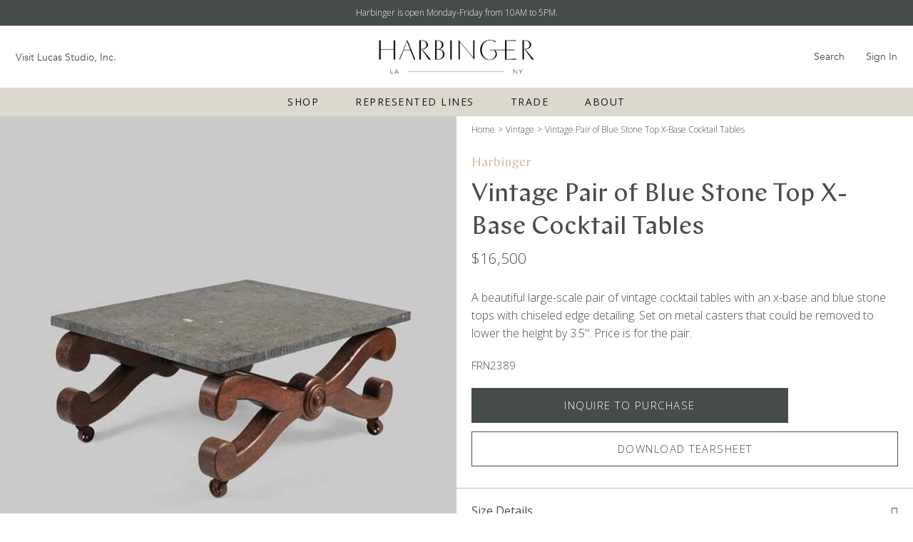

--- FILE ---
content_type: text/css
request_url: https://harbingerla.com/cdn/shop/t/10/assets/typography.css?v=58502492157381800471750428508
body_size: 512
content:
*,*:before,*:after{box-sizing:border-box}@media (prefers-reduced-motion: no-preference){:root{scroll-behavior:smooth}}@font-face{font-family:Sofia Pro;src:url(SofiaProRegular.woff2) format("woff2"),url(SofiaProRegular.woff) format("woff");font-weight:400;font-style:normal;font-display:swap}@font-face{font-family:Sofia Pro;src:url(/cdn/shop/files/SofiaPro-Light.woff2?v=1661838421) format("woff2"),url(/cdn/shop/files/SofiaPro-Light.woff?v=1661838395) format("woff");font-weight:300;font-style:normal;font-display:swap}@font-face{font-family:Avenir Book;src:url(Avenir-Book.woff2) format("woff2"),url(Avenir-Book.woff) format("woff");font-weight:400;font-style:normal;font-display:swap}@font-face{font-family:Chap;src:url(Chap-Regular.woff2) format("woff2"),url(Chap-Regular.woff) format("woff");font-weight:400;font-style:normal;font-display:swap}body{margin:0;background-color:#fff;-webkit-text-size-adjust:100%;-webkit-tap-highlight-color:rgba(0,0,0,0)}hr{margin:1rem 0;color:inherit;background-color:currentColor;border:0;opacity:.25}hr:not([size]){height:1px}body{font-size:16px;font-family:Open Sans,sans-serif;font-weight:100;color:#464c48;line-height:1.62}h1,h2,h3,h4,h5,h6{font-family:Chap;margin-top:0;margin-bottom:.625rem;font-weight:400}h1,h2,.h1{font-size:36px}h3,.h2{font-size:24px}h4{font-size:22px;line-height:150%}h5{font-size:20px}h6{font-size:14px}p,li{font-size:15px;line-height:160%;margin-top:0}.d-flex{display:flex}.justify-content-between{justify-content:space-between}.w-100{width:100%}.col{flex:1 0 0%}.p10{padding:10px}.text-center{text-align:center!important}.text-right{text-align:right!important}.img-fluid{max-width:100%;height:auto}.justify-content-end{justify-content:flex-end}.justify-content-center{justify-content:center}.align-items-center{align-items:center}.row-reverse{flex-direction:row-reverse}.container{padding-left:22px;padding-right:22px;max-width:100%;margin-left:auto;margin-right:auto}.float-start{float:left}.float-end{float:right}.float-none{float:none}.overflow-auto{overflow:auto}.overflow-hidden{overflow:hidden}.overflow-visible{overflow:visible}.overflow-scroll{overflow:scroll}.d-inline{display:inline}.d-inline-block{display:inline-block}.d-block{display:block}.d-grid{display:grid}.d-table{display:table}.d-table-row{display:table-row}.d-table-cell{display:table-cell}.flex-wrap{flex-wrap:wrap}.d-inline-flex{display:inline-flex}.d-none{display:none}.position-relative{position:relative}.position-absolute{position:absolute}.flex-row-reverse{flex-direction:row-reverse}.row{display:flex;flex-wrap:wrap;margin-left:-10px;margin-right:-10px}.col-md-4{-webkit-box-flex:0;-ms-flex:0 0 auto;flex:0 0 auto;width:33.33%;padding:0 10px}.col-md-6{-webkit-box-flex:0;-ms-flex:0 0 auto;flex:0 0 auto;width:50%;padding:0 10px}.col-md-3{-webkit-box-flex:0;-ms-flex:0 0 auto;flex:0 0 auto;width:25%;padding:0 10px}.mt-0{margin-top:0!important}.mb-0{margin-bottom:0!important}.border-top-0{border-top:none!important}.border-bottom-0{border-bottom:none!important}.border-0{border:none!important}a{transition:.5s ease all;text-decoration:none;color:#183224}a:hover{color:#717171}.btn{display:inline-block;text-align:center;border:none;transition:.5s ease all;font-family:Open Sans,sans-serif;text-transform:uppercase;border-radius:0;padding:16px 25px;line-height:1;font-weight:100;font-size:15px;letter-spacing:.1em;text-decoration:none;cursor:pointer}.btn-primary{background:#464c48;border:1px solid #464C48;color:#fff}.btn-primary:hover{background:#3c3c3c;border:1px solid #3c3c3c;color:#fff}.btn-primary-outline{background:transparent;border:1px solid #464C48;color:#464c48}.btn-primary-outline:hover{background:#464c48;color:#fff}.btn-sec{background:#3c3c3c;border:1px solid #3c3c3c;color:#fff}.btn-sec:hover{background:#777e55;border-color:#777e55;color:#fff}.btn-white{background:#fff;color:#1c1f2e}.btn-white:hover{color:#fff;background:#2e5668}.btn-outline-w{background:#fff;border:1px solid #D5D5D5;color:#414141}.btn-outline-w:hover{background:#d5d5d5;color:#1c1c1c}.btn-arrow{padding:16px 21px 16px 24px}.btn-arrow img{vertical-align:middle;margin-left:25px}.form-control{width:100%;font-size:14px;color:#bdb9b6;font-family:Open Sans,sans-serif;border:1px solid #D9D9D9;box-sizing:border-box;border-radius:0;padding:0 13px;height:43px}.form-control::placeholder{font-family:Open Sans,sans-serif;font-size:14px;line-height:19px;color:#bdb9b6;opacity:1}.form-control:-ms-input-placeholder{font-family:Open Sans,sans-serif;font-size:14px;line-height:19px;color:#bdb9b6}.form-control::-ms-input-placeholder{font-family:Open Sans,sans-serif;font-size:14px;line-height:19px;color:#bdb9b6}.form-control:hover,.form-control:focus{box-shadow:none;outline:none}@media (max-width: 767px){.btn{padding:18px 25px}}
/*# sourceMappingURL=/cdn/shop/t/10/assets/typography.css.map?v=58502492157381800471750428508 */


--- FILE ---
content_type: text/css
request_url: https://harbingerla.com/cdn/shop/t/10/assets/style.css?v=174983891106794538351750693237
body_size: 10008
content:
html,body{overflow-x:hidden}.announcementbar{background:#464c48;padding:10px 0;position:relative;z-index:6}.announcementbar p{font-size:12px;line-height:16px;color:#fff;text-align:center;margin:0}.announcementbar p a{color:#dbbaa7;text-decoration:underline}div#shopify-section-header{top:0;left:0;z-index:6}.page-overlay{width:100%;height:100%;position:fixed;background:#464c48d9;top:0;left:0;z-index:5;opacity:0;visibility:hidden}.page-overlay.is-visible{opacity:1;visibility:visible}.no-scroll .page-overlay{opacity:1;visibility:visible;z-index:7}body.menu-open{overflow:hidden}body.menu-open .page-overlay{background:#00000080}header.header_wrapper{position:relative;z-index:6;background:#fff}.header-row{padding-top:5px;padding-bottom:5px;display:flex;align-items:center;justify-content:space-between}.header-row>div{flex:8}.header-row .logo{flex:4;justify-content:center;display:flex}.head-nav-right ul{list-style:none;padding-left:0;margin:0;display:flex;justify-content:flex-end}.head-nav-right ul li{margin-left:30px;margin-bottom:0;font-weight:100;font-size:14px;line-height:19px;color:#464c48;font-family:Avenir Book}.head-nav-right ul li a{display:block;color:#464c48}.head-nav-right ul li a img{display:inline-block;vertical-align:middle}.header-row .logo a img{display:block}.menu-btn a{font-weight:100;font-size:14px;line-height:19px;color:#464c48;font-family:Avenir Book}.header-nav{background:#dcd8cd}.main-nav{display:flex;list-style:none;padding:0;margin:0;justify-content:center}.nav_element{padding:0 25.5px;font-weight:100;font-size:15px;text-transform:uppercase;line-height:20px;letter-spacing:.1em}.nav_element>a{padding:10px 0;display:block;color:#181817;position:relative;font-weight:400;font-size:14px}.nav_element>a:after{position:absolute;content:"";bottom:0;left:0;width:100%;opacity:0;transform:scaleX(0);transform-origin:left center;border-bottom:4px solid #464c48;transition:transform .3s,opacity .3s}.nav_element>a:hover:after{transform:scale(1);opacity:1}.nav_element>a:hover{color:#464c48}.header-nav,.nav_element.dropdown{position:relative}.dropdown ul.submenu{position:absolute;left:0;min-width:150px;padding:5px 10px;background:#dcd8cd;opacity:0;visibility:hidden;list-style:none}.dropdown ul.submenu li{font-size:12px;padding:5px}.nav_element.dropdown:hover ul.submenu{opacity:1;visibility:visible}.slick-prev:before,.slick-next:before{color:#464c48;opacity:1;font-size:14px}.slick-prev:before{content:"\f104";font-family:FontAwesome}.slick-next:before{content:"\f105";font-family:FontAwesome}.slick-prev{left:-15px}.slick-next{right:-15px}ul.slick-dots{bottom:auto;position:relative;margin-top:30px}ul.slick-dots li{width:48px;height:2px;margin:0 10px;background:#dbbaa74d;display:inline-block}ul.slick-dots li.slick-active{background:#dbbaa7}ul.slick-dots li button{display:none}.hero-banner .slick-track{display:flex}.hero-banner .item.slick-slide{display:flex;height:inherit}.hero-banner{margin-bottom:0}.hero-banner .hero-slider-w{width:33.33%;margin:0 auto;height:100%}.hero-banner .bg-img{width:33.33%;display:block;background-size:cover;background-position:center}.hero-slide{background:#464c48;height:100%;padding:112px 15px 55px;text-align:center;margin-bottom:0}.hero-slide img{display:block;margin-left:auto;margin-right:auto}.hero-slide h2{font-family:Open Sans;font-style:normal;font-weight:100;font-size:24px;line-height:42px;text-align:center;letter-spacing:.42em;color:#dcd8cd;max-width:259px;margin:12px auto 21px}.hero-slide p{font-weight:100;font-size:15px;line-height:28px;text-align:center;color:#dcd8cd;max-width:304px;margin:0 auto 23px}.hero-slide a{text-decoration:none;padding:2px 0;position:relative;letter-spacing:.2em;text-decoration-line:none;text-transform:uppercase;color:#dcd8cd;font-weight:100;font-size:16px;line-height:50px}.hero-slide a:after{content:"";position:absolute;z-index:1;left:0;right:0;bottom:0;background:#dcd8cd;height:1px;-webkit-transition-property:right;transition-property:right;-webkit-transition-duration:.3s;transition-duration:.3s;-webkit-transition-timing-function:ease-out;transition-timing-function:ease-out}.hero-slide a:hover:after{right:101%}.hero-banner ul.slick-dots{position:absolute;margin:0;bottom:18px}.hero-banner ul.slick-dots li{width:6px;height:6px;border-radius:50%;background:#dcd8cd;display:inline-block}.hero-banner ul.slick-dots li.slick-active{background:#dbbaa7}.container.small-container{max-width:900px}.h-collection-wrap{padding-top:0;padding-bottom:58px;background:#f2f2f2}.h-collection-row{display:flex;align-items:center;justify-content:space-between}.h-collection-head{width:17%;padding-top:36px}.h-collection-head h2{list-style:1.3;text-transform:capitalize;color:#444d48;margin-bottom:5px}.h-collection-head p{font-size:15px;margin-bottom:20px;line-height:160%;color:#545454;max-width:228px}.h-collection-slide-wrap{width:80%;padding-top:121px}.h-collection-slide{margin-bottom:0;margin-left:-12px;margin-right:-12px}.h-collection-slide .item{padding:0 12px;text-align:center}.h-collection-slide .item a{display:block}.h-collection-slide .item a img{width:100%;display:block;margin-bottom:21px}.h-collection-slide .item p{font-size:16px;line-height:180%;color:#464c48;margin-bottom:0}.h-collection-slide .slick-next{right:21px;top:-60px}.h-collection-slide .slick-prev{right:49px;left:auto;top:-60px}.h-collection-head .btn{font-size:14px;letter-spacing:.2em;color:#dcd8cd;padding:12px;max-width:187px;width:100%;display:block}.h-represented-wrap{padding-top:89px;padding-bottom:81px}.h-represented-wrap .head{margin-bottom:34px}.h-represented-wrap .head h2{line-height:1.3;text-transform:capitalize;color:#464c48;margin-bottom:7px}.h-represented-wrap .head p{font-weight:100;font-size:15px;line-height:160%;color:#444d48;max-width:443px}.h-represented-slide .item{padding:0 22px}.h-represented-slide{margin-bottom:0;margin-left:-21px;margin-right:-21px}.h-represented-slide .slick-next{right:21px;top:-63px}.h-represented-slide .slick-prev{right:49px;left:auto;top:-63px}.h-represented-slide .item h4{font-family:Open Sans;margin-bottom:3px;font-style:normal;font-weight:100;font-size:16px;line-height:180%}.h-represented-slide .item h4 a{color:#202020}.h-represented-slide .item p{font-size:15px;line-height:160%;margin-bottom:0;color:#545454}.h-represented-slide ul.slick-dots{margin-top:70px}.vintage-wrap{background:#dcd8cd;padding-top:70px;padding-bottom:60px}.vintage-wrap .head{margin-bottom:40px}.vintage-wrap .head h2{line-height:1.3;text-transform:capitalize;color:#464c48;margin-bottom:7px}.vintage-wrap .head p{font-weight:100;font-size:15px;line-height:160%;color:#444d48;max-width:335px}.vintage-slide{margin-bottom:0;margin-left:-21px;margin-right:-21px}.vintage-slide .item{padding:0 22px;text-align:center}.vintage-slide .slick-next{right:21px;top:-119px}.vintage-slide .slick-prev{right:49px;left:auto;top:-119px}.vin-img{margin-bottom:14px}.vin-img a{display:block;padding-top:100%;background-size:cover;background-position:center}.vin-img a img{width:100%;display:block}.vintage-slide .item p{margin-bottom:0;line-height:1.375;text-align:center;text-transform:capitalize;color:#464c48}.vintage-slide .item p a{color:#464c48}.vintage-slide .item p a:hover{color:#000}.small-banner{height:650px;background:url(banner-bg.jpg) no-repeat center;background-size:cover;display:flex;align-items:center;justify-content:center}.banner-content{max-width:700px;width:100%;padding:20px;text-align:center}.banner-content h2{font-size:36px;line-height:1.31;margin-bottom:13px;color:#444d48}.banner-content p{font-size:15px;line-height:180%;color:#545454}.banner-content .btn{max-width:204px;margin-top:20px;width:100%;display:block;margin-left:auto;margin-right:auto}.h-about-wrap .container{max-width:1174px;margin:111px auto 83px}.h-about-row{display:flex;align-items:center;justify-content:space-between}.h-about-img{width:435px;position:relative}.h-about-img:before{content:"";width:100%;height:100%;background:#dbbaa7;position:absolute;top:-22px;left:-25px}.h-about-img img{display:block;width:100%;position:relative;z-index:2}.h-about-content{max-width:487px;padding:0 15px;text-align:center}.h-about-content h2{line-height:1.3;margin-bottom:21px;color:#444d48}.h-about-content p{line-height:180%;color:#444d48}.btn-outline{position:relative;border:.5px solid #000000;font-weight:100;font-size:15px;text-align:center;letter-spacing:.2em;text-transform:uppercase;color:#464c48;background:#fff}.btn-outline:after{transition:all .3s ease-in-out;position:absolute;z-index:1;width:104%;height:90%;content:"";background-color:transparent;border:.5px solid #DBBAA7;border-radius:0;left:-2%;top:5%}.btn-outline:hover{border-color:#dbbaa7;color:#dbbaa7}.btn-outline:hover:after{width:100%;height:100%;left:0;top:0;border:.5px solid transparent}.h-about-content .btn-outline{padding:19px;max-width:305px;width:100%;display:block;margin:32px auto 0}.btn-outline span{position:relative;z-index:2}.instagram-wrap{background:#f2f2f2;padding-top:55px}.insta-head{text-align:center}.insta-head h2{font-weight:100;font-size:36px;line-height:1.3;color:#464c48;margin-bottom:5px}.insta-head p{font-size:15px;line-height:1.375;color:#464c48}.insta-row{display:flex;flex-wrap:wrap;margin-top:21px}.insta-row a{width:20%;display:block}.insta-row a img{display:block;width:100%}.collection-banner{height:300px;display:flex;flex-direction:column;padding:22px;position:relative;align-items:center;justify-content:center;background:url(collection-banner.jpg) no-repeat center;background-size:cover}.collection-banner:before{content:"";background:linear-gradient(0deg,#0000004d,#0000004d);width:100%;height:100%;display:block;position:absolute;left:0;top:0;z-index:1}.collection-banner>*{position:relative;z-index:2}.collection-banner h1{font-weight:100;line-height:63px;color:#fff}.collection-head{display:flex;align-items:center;justify-content:space-between;padding:24px 21px}.filter-link{font-family:Chap;font-style:normal;font-weight:100;font-size:20px;line-height:26px;display:flex;align-items:center;color:#464c48}.filter-link img{display:block;margin-left:15px}.sort-select{border:none;border-radius:0;-webkit-appearance:none;appearance:none;background:url(sort-icon.svg) no-repeat center right;font-family:Chap;padding-right:36px;font-style:normal;font-weight:100;font-size:16px;line-height:26px;color:#464c48}.sort-select:focus{outline:none}.collection-grid__products,.like-wrap .collection-row{display:flex;flex-wrap:wrap}.single-collection{width:33.33%;border:1px solid #BDB9B6;border-left:none;border-top:none}.collection-row .single-collection:nth-child(3n+3){border-right:none}.col-img a{display:block}.col-img a{display:block;padding-top:100%;background-size:cover}.col-img img{width:100%;display:block}.col-info{padding:25px 17px 10px}.col-info h5{font-family:Open Sans,sans-serif;margin-bottom:12px;font-weight:100;font-size:16px;line-height:100%}.col-info p{font-weight:100;font-size:16px;line-height:100%}.filter-wrap{position:relative;width:100%}.fliter-w{background:#fff;box-shadow:0 14px 22px #00000040;max-width:889px;transition:.5s ease all;opacity:0;visibility:hidden;pointer-events:none;width:100%;position:absolute;top:auto;left:-21px}.fliter-w.active{opacity:1;visibility:visible;pointer-events:inherit;z-index:3}.filter-row,.facets__wrapper>div{display:flex;padding-bottom:50px;border-bottom:1px solid #BDB9B6}.filter-row .col-3,.facets__wrapper .col-3{width:25%}.filter-row h5,.facets__wrapper h5{font-family:Open Sans;font-style:normal;font-weight:600;font-size:15px;line-height:160%;display:flex;align-items:center;color:#464c48;padding:17px 21px;border-bottom:1px solid #BDB9B6}.filter-list,.facets__list{list-style:none;margin:21px 0 0;padding:0 21px}.filter-list li,.facets__list li{display:block;font-weight:100;font-size:15px;line-height:220%;text-transform:capitalize;color:#464c48}.filter-list li a,.facets__list li label{color:#464c48;padding-left:39px;position:relative;display:block}.facets__list li input{display:none}.filter-list li a:before,.facets__list li label:before{content:"";width:17px;height:17px;background:#fff;border:1px solid #BDB9B6;position:absolute;left:0;top:8px}.facets__list li input:checked+label:before{background:#dcd8cd}.facets__list li label:after{content:"\f00c";line-height:1;font-family:FontAwesome;color:#fff;font-size:13px;opacity:0;position:absolute;left:2px;top:10px}.facets__list li input:checked+label:after{opacity:1}.represented-detail .p-22 .p-22{padding:0}.grid.h-search-wrap .breadcrumb li{font-weight:400;font-size:13px;line-height:18px;display:flex;align-items:center;text-transform:uppercase;color:#000}.grid.h-search-wrap .breadcrumb ul li+li:before{content:"/";display:inline-block;margin:0 4px}.product-wrap{display:flex;flex-wrap:wrap;align-items:flex-start}.product-left{width:50%}.product-left .item img{width:100%;display:block}.product-right{width:50%;position:sticky;top:0}.product-right .pro-info{padding-left:21px;padding-right:21px}.breadcrumb{padding:9px 0 24px}.breadcrumb ul{display:flex;flex-wrap:wrap;align-items:center;list-style:none;margin:0;padding:0}.breadcrumb ul li{font-weight:100;color:#464c48;font-size:12px;line-height:160%}.breadcrumb ul li+li:before{content:">";display:inline-block;margin:0 4px}.breadcrumb ul li a{color:#464c48}.pro-info h4{color:#dbbaa7;font-size:18px;font-weight:100;margin-bottom:8px}.pro-info h1{line-height:1.3;margin-bottom:2px;color:#464c48}.pro-info h5{font-weight:100;font-family:Open Sans;font-size:21px;line-height:180%;color:#464c48;margin-bottom:24px}.pro-info p,.pro-info span{color:#464c48}.pro-info .btn-primary span{color:#fff}.pro-info .v-title{font-weight:100;display:block;font-size:16px;line-height:180%;color:#464c48;margin-bottom:8px;margin-top:21px}.qty-wrap{display:flex;margin-bottom:12px;margin-top:20px}.qty-wrap .r-prod-qty{max-width:132px;margin:0}.qty-wrap .btn{width:calc(100% - 154px)!important}.qty-wrap .r-prod-qty .form-control{height:53px}.btn-full{width:100%;display:block}.qty__adjust img{display:block}.product-right ul.accordion{margin:22px 0 0;padding:0;list-style:none;border-top:1px solid #BDB9B6}.product-right ul.accordion>li{padding:19px 21px;border-bottom:1px solid #BDB9B6}.product-right ul.accordion>li>a{font-weight:400;padding-right:25px;font-size:16px;line-height:160%;color:#464c48;display:block;position:relative}.product-right ul.accordion>li>a:after{content:"\f107";position:absolute;right:0;top:50%;transform:translateY(-50%);font-family:FontAwesome}.product-right ul.accordion>li.active>a:after{content:"\f106"}.accordion div{padding:20px 0}.accordion p{font-size:16px;line-height:180%;color:#464c48}.accordion p:last-child{margin-bottom:0}.share-pro{margin:0;list-style:none;padding:19px 21px;display:flex;align-items:center}.share-pro li{font-weight:100;font-size:16px;line-height:160%;color:#464c48;margin-right:32px}.share-pro li a{color:#464c48}.share-pro li a:hover{color:#000}.share-pro li:last-child{margin-right:0}.pro-like-w.like-wrap h2{font-weight:100;font-size:24px;line-height:1.3}.like-wrap.pro-like-w .single-collection{border-bottom:1px solid #BDB9B6}.productPrintTemplate{display:none}.productPrintTemplate .customContainer{padding:25px;max-width:900px;margin:0 auto}.productPrintTemplate--logo img{display:inline-block;max-width:259px;text-align:center;margin-bottom:30px}.productPrintTemplate--productImage img{width:65%;margin-bottom:20px}.productPrintTemplate--productContent{text-align:center;font-family:Open Sans,sans-serif;color:#464c48}.productPrintTemplate--productContent h3{font-size:14px;line-height:19px;letter-spacing:1.5px;text-transform:uppercase;color:#dbbaa7}.productPrintTemplate--productContent h2{font-weight:400;font-size:24px;margin-bottom:8px;line-height:36px;text-transform:capitalize;color:#464c48}.productPrintTemplate--productContent h5{font-size:18px;text-transform:uppercase;color:#464c48}.productPrintTemplate--productContent p{font-family:Open Sans,sans-serif;max-width:758px;margin:0 auto 12px;font-size:16px;text-align:center;color:#464c48}.productPrintTemplate--productContent{font-family:Open Sans;font-style:normal;font-weight:400;font-size:14px;text-align:center;color:#464c48}hr.small{background-color:#bdb9b6;width:24px;margin-left:auto;margin-right:auto}.productPrintTemplate--productFooter{border-top:1px solid #464C48;margin-top:15px;font-family:Open Sans;font-style:normal;font-weight:400;font-size:14px;text-align:center;color:#000;padding-top:12px;padding-bottom:12px}@media print{header.header_wrapper,.product-wrap,.new-arrival-wrap,.footer_wrap,.announcementbar,.like-wrap,.more,iframe#preview-bar-iframe{display:none}.productPrintTemplate{display:block!important}}.cart-wrap{padding-top:55px}.cart-wrap h1{font-weight:100;font-size:36px;line-height:47px;margin-bottom:34px;text-transform:capitalize;color:#464c48}.cart-table{width:100%;border-collapse:collapse}.cart_header-labels tr th{font-weight:600;font-size:14px;line-height:160%;text-align:left;color:#464c48;padding:14px 10px;border-bottom:1px solid #BDB9B6}.cart__row td{padding:55px 15px 34px;vertical-align:middle}.cart__row td .r-prod-qty{max-width:100px}.cart__row td .r-prod-qty .qty__adjust{padding:0 8px}.cart__row td .r-prod-qty .form-control{height:50px}.cart-thumb{width:150px;margin-right:34px}.cart-thumb a,.cart-thumb a img{display:block}.cart-info-text{width:100%;max-width:329px}.cart-info-text h4{font-family:Open Sans;font-style:normal;margin-bottom:0;font-weight:100;font-size:16px;line-height:180%}.cart-info-text P{font-weight:100;font-size:16px;line-height:180%}.cart-total p{font-weight:100;font-size:18px;line-height:180%;letter-spacing:.1em;color:#464c48;margin-bottom:0}.r-prod-qty{max-width:150px;margin-left:auto;margin-right:auto;border:.5px solid #BDB9B6;display:flex;align-items:center;justify-content:space-between}.qty__adjust{padding:0 14px;background:transparent;border:none;align-content:normal;border-radius:0;color:#464c48;font-size:20px;cursor:pointer}.r-prod-qty .form-control{border:none;padding:4px;text-align:center;color:#464c48;font-size:16px;height:55px}input::-webkit-outer-spin-button,input::-webkit-inner-spin-button{-webkit-appearance:none;margin:0}input[type=number]{-moz-appearance:textfield}.cart-footer{padding-top:41px;border-top:1px solid #BDB9B6;margin-top:21px;padding-bottom:85px}.cart-footer-right{text-align:right}.cart-footer-right h4{font-family:Open Sans;font-style:normal;font-weight:600;font-size:21px;line-height:180%;color:#464c48;margin-bottom:4px}.cart-footer-right p{font-weight:100;font-size:14px;line-height:19px;color:#464c48}.c-btn{display:flex;justify-content:space-between;margin-top:30px}.c-btn .btn{min-width:310px}.like-wrap{border-top:1px solid #BDB9B6;padding-top:24px}.like-wrap h2{padding:21px;font-weight:100;font-size:20px;line-height:26px;margin:0}.like-wrap .single-collection{border-bottom:none}.trade-banner img{width:100%;display:block}.trade-wrap{padding-top:81px}.trade-content h1{font-weight:100;font-size:36px;line-height:1.3;text-align:center;text-transform:capitalize;color:#464c48}.trade-content{padding-bottom:40px;text-align:center}.trade-content p{max-width:622px;margin:0 auto 21px;font-size:16px;line-height:160%;color:#717171}.trade-content .btn{max-width:302px;width:100%;display:block;margin:0 auto}.represented-banner{background:#444d48;padding:71px 22px 55px;text-align:center}.represented-banner h1{color:#fff;margin-bottom:0}.represented-banner p{color:#f2f2f2;max-width:416px;margin-bottom:0;margin-left:auto;margin-right:auto}.represented-link{padding:19px 22px}.represented-link ul{list-style:none;margin:0;padding-left:0;display:flex;flex-wrap:wrap;align-items:center;justify-content:center}.represented-link ul li{font-family:Chap;font-weight:400;padding:0 14.5px;font-size:16px;line-height:26px;text-transform:uppercase}.represented-link ul li a{color:#464c48}.represented-link ul li a.active{text-decoration:underline}.represented-row{display:flex;flex-wrap:wrap}.single-represented{width:33.33%}.represented-img>a{width:100%;display:block;padding-top:100%;background-size:cover;background-position:center}.represented-info{display:flex;flex-direction:column;justify-content:space-between;border-left:1px solid #C8C8C8}.represented-text{padding:27px 34px}.represented-text h2{line-height:1.3;color:#464c48;font-size:24px;text-transform:capitalize;margin-bottom:5px}.represented-text h2 a{color:#464c48;text-decoration:none}.represented-text p{font-size:14px;line-height:160%;color:#4e4e4e;margin-bottom:0;display:-webkit-box;-webkit-line-clamp:3;-webkit-box-orient:vertical;overflow:hidden;text-overflow:ellipsis}.represented-btn{display:flex;border-top:1px solid #BDB9B6;border-bottom:1px solid #BDB9B6}.represented-btn a{font-size:14px;text-transform:uppercase;padding:16px 5px;line-height:160%;display:flex;align-items:center;justify-content:center;letter-spacing:.2em;color:#4e4e4e;width:50%}.represented-btn a+a{border-left:1px solid #C8C8C8}.more{text-align:center;padding:22px}.more a{display:inline-block;font-weight:600;font-size:14px;text-align:center;letter-spacing:.2em;text-transform:uppercase;color:#464c48}.more a i{margin-left:15px}.represented-detail-wrap{display:flex;border-bottom:1px solid #BDB9B6;flex-wrap:wrap;justify-content:space-between;align-items:flex-start}.represented-detail-img{width:50%}.represented-detail-img .item img{width:100%;display:block}.represented-detail{width:50%;position:sticky;top:0;left:0;padding:57px 0 0}.represented-detail .p-22{padding:0 21px}.represented-detail h1{font-weight:100;font-size:36px;margin-bottom:13px;line-height:47px;text-transform:capitalize;color:#464c48}.represented-detail p{font-weight:100;font-size:16px;line-height:160%;color:#464c48}.represented-detail p a{text-decoration:underline}.represented-detail .represented-btn{margin-top:212px}.represented-detail .represented-btn a{line-height:150%;padding:13px}.share-d{display:flex;align-items:center;list-style:none;padding:16px 21px;margin:0}.share-d li{font-weight:100;font-size:16px;line-height:160%;color:#464c48;margin-right:32px}.share-d li:last-child{margin-right:0}.share-d li a{color:#464c48}.share-d li a img{display:block}.login-wrap{min-height:100vh;display:flex;align-items:center;justify-content:center;background:#dcd8cdcc url(parten.png) no-repeat center;background-size:cover;padding:152px 22px}.login-box{max-width:571px;width:100%;margin-left:auto;margin-right:auto;background:#fff;padding:43px 30px}.login-box h1{font-size:36px;line-height:47px;text-transform:capitalize;color:#1c1f2e;margin-bottom:42px;text-align:center;font-weight:100}.login-box .form-group{margin-bottom:18px}.login-box .form-control{color:#464c48}.login-box .btn{width:100%;display:block;margin-bottom:13px}.login-box p{text-align:center;margin-bottom:0}.login-box p a{font-weight:100;font-size:14px;line-height:180%;color:#464c48}.login-box-inner{margin-top:34px;border-top:1px solid #464C48;padding-bottom:40px;padding-top:44px;text-align:center}.login-box-inner h3{font-weight:100;font-size:20px;line-height:26px;margin-bottom:8px}.login-box-inner p{font-weight:100;max-width:447px;margin-left:auto;margin-right:auto;font-size:14px;line-height:180%;color:#464c48}.login-box-inner p a{text-decoration:underline}.login-box textarea.form-control{height:150px;padding:14px 13px;resize:none}.styled-checkbox{position:absolute;opacity:0}.custom-checkbox{margin-bottom:0}.styled-checkbox+label{position:relative;cursor:pointer;padding:0;font-family:Sofia Pro;font-weight:100;font-size:14px;line-height:160%;color:#464c48}.styled-checkbox+label:before{content:"";margin-right:13px;display:inline-block;width:15px;height:15px;background:#fff;border:1px solid #D9D9D9;border-radius:0;top:2px;position:relative}.styled-checkbox:focus+label:before{box-shadow:none}.styled-checkbox:checked+label:before{background:#dcd8cd}.styled-checkbox:disabled+label{color:#b8b8b8;cursor:auto}.styled-checkbox:disabled+label:before{box-shadow:none;background:#ddd}.styled-checkbox:checked+label:after{content:"\f00c";line-height:1;font-family:FontAwesome;color:#fff;font-size:10px;position:absolute;left:2px;top:4px}.register-box{padding-top:23px;padding-bottom:20px}.template-search__header h1{font-weight:100;font-size:36px;line-height:1.3;text-align:center;text-transform:capitalize;color:#464c48}.template-search__search .field{display:flex}button.search__button.btn.btn-primary{padding:12px 24px}.footer_wrap{border-top:1px solid #BDB9B6;padding-top:71px}.f-logo{margin-bottom:21px}.footer_row{display:flex;flex-wrap:wrap;justify-content:space-between;padding-bottom:80px}.footer_row .col-5{width:50%;padding-right:15px}.links-wrap{width:50%;display:flex;flex-wrap:wrap;justify-content:space-between;margin-left:-7.5px;margin-right:-7.5px}.links-wrap .col-4{width:33.33%;padding:0 7.5px;margin-bottom:25px}.links-wrap h5{font-weight:100;font-size:16px;line-height:21px;color:#183224;margin-bottom:18px}.link-f{margin:0;padding:0;list-style:none}.link-f li{font-weight:100;font-size:15px;line-height:250%}.link-f li a{color:#464c48;transition:.5s ease all}.link-f li a:hover{color:#000}.newsletter>div{max-width:453px}.newsletter h5{margin-bottom:21px}.newsletter p{color:#183224;margin-bottom:34px}.newsletter .form-group{border:1px solid #BDB9B6;display:flex;align-items:center;max-width:438px}.newsletter .form-control{border:none}.newsletter .btn{background:transparent;border:none;padding:0;min-width:44px;text-align:center}.social-icon{margin-top:29px;list-style:none;padding-left:0;display:flex;align-items:center}.social-icon li{font-weight:100;font-size:14px;line-height:19px;margin-right:84px}.social-icon li a{color:#183224}.social-icon li:last-child{margin-right:0}.footer-bottom{background:#f2f2f2;padding-top:13px;padding-bottom:13px}.footer-bottom .container{display:flex;justify-content:space-between;align-items:center;flex-direction:row-reverse}.footer-bottom p{font-size:12px;line-height:160%;color:#464c48;margin-bottom:0}.footer-bottom ul{list-style:none;display:flex;margin:0;padding:0}.footer-bottom ul li{font-size:12px;line-height:160%;margin-left:22px}.footer-bottom ul li a{color:#464c48}.footer-bottom ul li:first-child{margin-left:0}.side-cart{position:fixed;right:-120%;top:0;max-width:716px;padding:0 90px 30px 55px;z-index:8;width:100%;height:100%;overflow:auto;transition:.5s ease all;background:#f2f2f2;box-shadow:-10px 0 25px #85858540}.cart-fix-head{background:#f2f2f2;position:sticky;display:flex;align-items:center;justify-content:space-between;top:0;left:0;z-index:2;padding-top:55px;padding-bottom:31px;border-bottom:1px solid #BDB9B6}.cart-fix-head h2{font-weight:100;font-size:24px;line-height:31px;text-transform:capitalize;color:#464c48;margin:0}.single_cart{display:flex;flex-wrap:wrap;padding-top:34px;padding-bottom:34px;border-bottom:1px solid #BDB9B6}.single_cart .cart-thumb{width:104px;margin:0}.single_cart .cart-thumb a{display:block}.single_cart .cart-thumb a{display:block;margin:0 auto;width:100%}.cart-info{width:calc(100% - 104px);padding-left:34px}.cart-info h5{font-family:Open Sans;width:calc(100% - 131px);margin-bottom:5px;font-style:normal;font-weight:100;font-size:16px;line-height:180%;color:#464c48}.cart-info h5 a{color:#464c48}.cart-info .p-qty{display:flex;align-items:center;justify-content:space-between;margin-top:10px}.cart-info p{font-size:15px;line-height:180%;color:#464c48;margin:0}.cart-info .r-prod-qty{max-width:131px;margin:0}.cart-info .r-prod-qty .form-control{height:40px;background:transparent;width:50px}.total-table{padding-top:34px;padding-bottom:55px}p.sub-total{display:flex;justify-content:space-between;margin-bottom:0;font-family:Chap;font-weight:100;font-size:24px;line-height:31px;text-transform:capitalize;color:#464c48}.side-cart-footer .btn{display:block;width:100%;margin-bottom:15px;padding:21px 10px}.side-cart-footer p{text-align:center;font-size:14px;line-height:19px;color:#464c48}.cart-open .appear-animation{opacity:1;transform:translateY(0)}.cart-close img{display:block}.cart-open{overflow:hidden}.cart-open .side-cart{right:0;transition:.5s ease all}.cart-open .page-overlay{opacity:1;visibility:visible;z-index:7}.appear-animation{opacity:0;transform:translateY(60px)}.appear-delay-1{transition:transform 1s cubic-bezier(.165,.84,.44,1) .1s,opacity 1s cubic-bezier(.165,.84,.44,1) .2s}.appear-delay-2{transition:transform 1s cubic-bezier(.165,.84,.44,1) .22s,opacity 1s cubic-bezier(.165,.84,.44,1) .32s}.mobile-f{display:none}#Newsletter-Popup,#Newsletter-Popupp{max-width:896px;background:#f2f2f2;border-radius:8px;margin-left:auto;margin-right:auto;position:relative;overflow:hidden}.newsletter-popup-wrap{display:flex;flex-direction:row-reverse}.newsletter-popup-img{width:50%}.newsletter-popup-img img{width:100%;height:100%;object-fit:cover;display:block}.newsletter-popup-content{width:50%;display:flex;flex-direction:column;justify-content:center;padding:165px 34px 94px}.newsletter-popup-content h2{margin-top:11px;margin-bottom:5px;font-family:Chap;font-style:normal;font-weight:100;font-size:36px;line-height:47px;text-transform:capitalize;color:#464c48}.newsletter-popup-content p{font-size:16px;max-width:290px;line-height:180%;color:#464c48}.newsletter-popup-content .form-group{margin-top:75px;max-width:100%;position:relative}.newsletter-popup-content .form-control{background:#fff;padding:11px 45px 11px 11px;height:44px;border:1px solid #D9D9D9;border-radius:8px;width:100%;font-family:Open Sans;font-style:normal;font-weight:100;font-size:14px;line-height:160%;color:#464c48}.newsletter-popup-content .form-group .btn{padding:0;background:transparent;min-width:auto;position:absolute;top:50%;right:11px;z-index:2;transform:translateY(-50%)}button.mfp-close.closePopup{opacity:1;right:12px;top:22px}button.mfp-close.closePopup img{display:block}#modalmenu{background:#464c48}.modal-menu-wrap{background:#464c48;min-height:100vh;overflow-y:auto;padding:55px 90px}.menu-logo{max-width:80px;text-align:center}.menu-logo h3{font-family:Chap;text-align:center;font-style:normal;font-weight:100;font-size:24px;line-height:31px;text-transform:capitalize;color:#bdb9b6}.menu-logo a{display:block}.menu-logo img{width:100%;height:auto;display:block}.modal-menu-row{margin-top:100px;padding-right:135px;display:flex;align-items:flex-start}.modal-menu-row .tab{width:369px;list-style:none;padding:0;margin:0}.modal-menu-row .tab li{font-family:Chap;text-transform:uppercase;font-style:normal;font-weight:100;font-size:24px;line-height:31px;margin-bottom:32px;display:block;position:relative}.modal-menu-row .tab li a{color:#bdb9b6;display:block;position:relative;padding-right:135px}.modal-menu-row .tab li a:after{content:"";width:118px;height:1px;top:50%;opacity:0;transform:scaleX(0);transform-origin:left center;transition:transform .3s,opacity .3s;background:#bdb9b6;position:absolute;right:10px}.modal-menu-row .tab li a.active:after{transform:scale(1);opacity:1}.modal-menu-row .tab li a:hover{color:#fff}.menu-tab-content{width:calc(100% - 369px);padding-left:50px;padding-top:10px}.tab-menu-flex{display:flex;justify-content:space-between;align-items:flex-start}.tab-menu{display:none}.tab-menu.active{display:block}.tab-menu-list ul{margin:0;list-style:none;padding-left:0}.tab-menu-list ul li{font-family:Chap;font-style:normal;font-weight:100;font-size:14px;line-height:18px;letter-spacing:2px;margin-bottom:11px;text-transform:uppercase;color:#bdb9b6}.tab-menu-list ul li a{color:#bdb9b6}.tab-menu-list ul li a:hover{color:#fff}.tab-menu-img{width:382px;text-align:center}.tab-menu-img h4{font-family:Chap;font-style:normal;font-weight:100;margin-top:15px;font-size:24px;line-height:31px;text-transform:capitalize;color:#bdb9b6}.tab-menu-img img{width:250px;height:250px;object-fit:cover;border-radius:50%}#modalmenu .closePopup,div#modalmenu1 .closePopup,.megpop .closePopup{font-family:Chap;opacity:1;width:auto;display:flex;align-items:center;top:125px!important;right:90px!important;font-style:normal;font-weight:100;font-size:24px;line-height:31px;text-transform:capitalize;color:#bdb9b6}#modalmenu .closePopup img,div#modalmenu1 .closePopup img,.megpop .closePopup img{max-width:13px;margin-left:10px}.mobile-menu{position:fixed;z-index:8;top:0;left:-100%;transition:.5s ease all;background:#464c48;height:100vh;overflow:hidden;overflow-y:auto;max-width:414px;width:85%;padding:47px 34px 33px 21px;display:flex;flex-direction:column;justify-content:space-between}.menu-open .mobile-menu{left:0}.menu-open .page-overlay{opacity:1;visibility:visible;z-index:7}.m-nemu-head{display:flex;align-items:center;justify-content:space-between}.m-nemu-head h2{font-family:Chap;font-style:normal;font-weight:100;font-size:24px;line-height:31px;text-transform:capitalize;color:#bdb9b6;margin-bottom:0}a.close-btn{color:#fff;font-weight:100;max-width:14px;font-size:14px;line-height:14px;letter-spacing:2px;text-transform:uppercase}a.close-btn img{display:inline-block}.mobile-menu .search-box{display:flex;border-bottom:1px solid #fff;margin-bottom:35px;margin-top:22px}.mobile-menu .search-box input.form-control{background:transparent;border:none;border-radius:0;font-family:Open Sans,sans-serif;color:#bdb9b6;font-weight:300;font-size:14px;line-height:19px;text-transform:capitalize;padding:0}.mobile-menu .search-box .btn-search{background:transparent;border:none;padding:0;border-radius:0}.mobile-menu .search-box input.form-control::placeholder{color:#bdb9b6;font-family:Open Sans,sans-serif}.top-menu ul{list-style:none;margin:0;padding:0}.top-menu .nav-element{padding-top:13px;padding-bottom:13px;border-bottom:.5px solid rgba(255,255,255,.5)}.top-menu .nav-element:last-child{border-bottom:none}.top-menu .nav-element>a{font-size:14px;position:relative;display:block;line-height:18px;letter-spacing:2px;text-transform:uppercase;color:#bdb9b6}.top-menu .nav-element .dropdown-menu{display:none;padding-top:13px}.top-menu .nav-element.dropdown>a:before{content:"";width:10px;height:2px;background-color:#bdb9b6;position:absolute;top:50%;transform:rotate(90deg);right:0}.top-menu .nav-element.dropdown>a:after{content:"";width:10px;height:2px;background-color:#bdb9b6;position:absolute;transform:rotate(0);top:50%;right:0}.nav-element .dropdown-menu li{font-weight:100;margin-bottom:11px;padding-left:6px;font-size:12px;line-height:16px;letter-spacing:2px;text-transform:uppercase}.nav-element .dropdown-menu li a{color:#bdb9b6}.top-menu .nav-element.dropdown>a.open:before{opacity:0}.menu-footer{margin-top:60px;padding-top:30px}.menu-footer ul{list-style:none;display:flex;margin:0;padding:0}.menu-footer ul li{font-weight:100;font-size:14px;line-height:23px;font-family:Sofia Pro;text-transform:capitalize;margin-right:12px}.menu-footer ul li a{color:#fff}.logo-w img{max-width:57px;display:block;width:100%;margin-bottom:14px}.logo-w h6{font-weight:100;font-size:14px;line-height:19px;letter-spacing:2px;text-transform:uppercase;margin-bottom:8px;color:#fff}.header__nav-button{background:transparent;width:24px;margin-left:0;height:14px;border:none;-webkit-appearance:none;-moz-appearance:none;appearance:none;display:none;-webkit-transform:rotate(0deg);-ms-transform:rotate(0deg);transform:rotate(0)}.header__nav-button:hover,.header__nav-button:focus{outline:none}.header__nav-button>span{background:#171a1e;display:block;position:absolute;height:2px;border-radius:56px;width:100%;left:0;-webkit-transform:rotate(0deg);-ms-transform:rotate(0deg);transform:rotate(0);-webkit-transition:.3s ease-in-out,background .2s cubic-bezier(0,0,.58,1);-o-transition:.3s ease-in-out,background .2s cubic-bezier(0,0,.58,1);transition:.3s ease-in-out,background .2s cubic-bezier(0,0,.58,1)}.header__nav-button>span:nth-child(1){top:0}.header__nav-button>span:nth-child(2){top:7px}.header__nav-button>span:nth-child(3){top:14px}button::-moz-focus-inner{padding:0;border:0}.desk-search_wrap{width:100%;position:absolute;top:0;background:#fff;left:0;pointer-events:none;visibility:hidden;opacity:0;transform:translateY(-25px);transition:transform .15s ease-in-out,opacity .15s ease-in-out,visibility .15s ease-in-out;z-index:-1}.desk-search_wrap .search-bar{display:flex;align-items:center;height:106px;width:100%}.desk-search_wrap .search-bar .form-control{border:none;border-radius:0;width:100%;font-size:1.75rem;line-height:120%}.desk-search_wrap .search-bar .form-control:focus{box-shadow:none;outline:none}.desk-search_wrap .search-bar .search-i{background:transparent;border:none;color:#1c1919;cursor:pointer;font-size:1.25rem;transition:.5s ease all}.desk-search_wrap .search-bar .search-i:hover{opacity:.5}.desk-search_wrap.active{visibility:visible;opacity:1;pointer-events:auto;transform:translateY(0);z-index:8}.no-scroll{overflow:hidden}.search-bar .form-control::-webkit-search-cancel-button{position:relative;-webkit-appearance:none;width:16px;height:16px;cursor:pointer;background:url(//harbingerla.com/cdn/shop/t/10/assets/close-btn.svg?v=11949387343186141391750428508) no-repeat center;background-size:content}.template-404.page-width{padding:50px 22px;text-align:center}.template-404.page-width p{font-size:46px;font-family:Chap;margin-bottom:10px}.contact_wrap{background:#ffffffb3;padding-top:58px;padding-bottom:65px}.contact_wrap h1{font-weight:400;font-size:36px;line-height:47px;text-align:center;color:#1c1f2e}.contact_wrap .container{max-width:1026px;margin:0 auto}.contact-row{display:flex;justify-content:space-between;flex-wrap:wrap;margin-top:40px}.contact-info{max-width:251px}.contact-info p{font-family:Open Sans;font-style:normal;font-weight:100;font-size:16px;line-height:22px;color:#000}.contact-form{max-width:488px;width:calc(100% - 300px);padding:0!important}.contact-form .form-group{margin-bottom:19px}.contact-form .form-control{height:63px;background:transparent;border:1px solid #464C48;padding:10px 23px;font-family:Open Sans;font-style:normal;font-weight:400;font-size:16px;line-height:22px;color:#464c48}.contact-form .form-control::-webkit-input-placeholder{color:#464c48;font-family:Open Sans;opacity:.7;font-size:16px}.contact-form .form-control::-moz-placeholder{color:#464c48;font-family:Open Sans;opacity:.7;font-size:16px}.contact-form .form-control:-ms-input-placeholder{color:#464c48;font-family:Open Sans;opacity:.7;font-size:16px}.contact-form .form-control:-moz-placeholder{color:#464c48;font-family:Open Sans;opacity:.7;font-size:16px}.contact-form textarea.form-control{height:128px;resize:none}.h-search-wrap .container{max-width:1279px}.h-search-wrap h1{font-weight:400;font-size:41px;line-height:54px;color:#1c1f2e;text-transform:uppercase}.grid.h-search-wrap{padding-top:56px;padding-bottom:56px}.search-grid .grid{display:flex;padding:34px 0;border-top:1px solid #464C48}.h-search-wrap .grid-uniform{padding-top:27px}.search-grid .grid__item.one-third{width:150px}.h-search-wrap .grid-uniform .search-grid:first-child .grid{border-top:none}.search-grid .grid__item.one-third a img{max-width:100%;width:100%;height:auto;display:block}.search-grid .grid__item.one-third a{display:block}.search-grid .grid__item.two-thirds{width:calc(100% - 150px);padding-left:43px;padding-top:13px}.search-grid h2.h3{font-family:Open Sans;font-style:normal;font-weight:400;font-size:20px;line-height:180%;color:#464c48;margin-bottom:10px}.search-grid p{font-family:Open Sans;font-style:normal;font-weight:400;font-size:16px;line-height:180%;margin:0}.mobile-menu .search-box form{display:flex;width:100%}.account-flex .head-title.d-flex{display:flex;justify-content:space-between;align-items:center;flex-wrap:wrap}.loading-overlay__spinner{width:20px;height:auto}@media (max-width: 1500px){.modal-menu-row{padding-right:0}}@media (max-width: 1200px){.hero-banner .hero-slider-w{width:40%;margin:0 auto}.hero-banner .bg-img{width:30%;display:block;background-size:cover;background-position:center}.tab-menu-img{width:250px;text-align:center}.tab-menu-img img{width:250px;height:250px}.modal-menu-wrap{padding:55px}.modal-menu-row .tab{width:340px}.menu-tab-content{width:calc(100% - 340px);padding-left:30px;padding-top:10px}.modal-menu-row .tab li{font-size:21px;margin-bottom:23px}.h-collection-head{width:25%}.h-collection-slide-wrap{width:72%}}@media (max-width: 992px){.m-hide,.breadcrumb{display:none!important}.grid.h-search-wrap .breadcrumb{display:block!important}.header__nav-button{display:block}.header-nav{display:none}.header-row .logo{flex:auto}.social-icon li{margin-right:30px}.header-row .logo img{max-width:255px;width:100%;display:block}.header-row>div{flex:auto;width:33.33%}.represented-text h2{font-size:30px}.represented-detail .represented-btn{margin-top:30px}.hero-banner{position:relative}.hero-banner .item.slick-slide{display:flex;position:relative;flex-wrap:wrap}.hero-banner .hero-slider-w{width:100%}.hero-banner .bg-img{width:100%;height:320px;background-size:cover;background-position:center}.hero-slide{background:#464c48;padding:10px 15px 30px;text-align:center;margin-bottom:0}.hero-slide h1,.hero-slide p,.h-right.bg-img{display:none}.hero-banner ul.slick-dots{bottom:10px}.hero-slide h2{max-width:100%;margin-bottom:5px}}@media (max-width: 767px){.contact-info{margin-bottom:20px}.contact-form{max-width:100%;width:100%;padding:0!important}.h-search-wrap h1{font-size:30px;line-height:inherit}.search-grid .grid__item.one-third{width:100px}.search-grid .grid__item.two-thirds{width:calc(100% - 100px);padding-left:15px;padding-top:0}.search-grid h2.h3{font-size:16px;line-height:inherit}.search-grid p{font-size:14px;line-height:inherit}a.cart-i{margin-left:10px}.desk-search_wrap .search-bar{height:75px}.desk-search_wrap .search-bar .form-control{font-size:20px}.product-left{width:100%}.product-slide .slick-dots{margin-top:0}.product-right{width:100%}.pro-info h4{font-size:18px}.pro-info h1{font-size:24px}.pro-info h5{font-size:16px;margin-bottom:20px}.pro-info nav.breadcrumb{display:none}.accordion p{font-size:14px}.like-wrap.pro-like-w .single-collection{width:100%}.pro-like-w.like-wrap h2{font-size:24px}.login-wrap{padding-top:70px;padding-bottom:70px;min-height:auto}.login-box h1{font-size:24px;margin-bottom:30px}.represented-detail-wrap{display:block}.represented-detail-img{width:100%;margin-bottom:0}.represented-detail{width:100%;position:relative;top:auto;padding-top:30px}.represented-detail h1{font-size:24px}.represented-detail p{font-size:14px}.represented-detail-img .slick-dots{margin-bottom:0;margin-top:0}.represented-banner h1{font-size:35px}p{font-size:14px}.represented-link ul li{font-size:16px}.single-represented{width:50%}.represented-text{padding:27px 15px}.represented-text h2{font-size:24px}.trade-wrap{padding-top:50px}.trade-content{padding-bottom:70px}.trade-content h1{font-size:24px}.trade-content p,.btn{font-size:14px}.trade-content .btn{max-width:250px}.head-nav-right ul li{margin-left:0}.footer_wrap{padding-top:50px}.footer_row{padding-bottom:40px}.footer_row .col-5{width:100%}.links-wrap{width:100%;margin-top:25px}.newsletter p,.more a{font-size:14px}.c-btn .btn{min-width:288px}.cart-footer{padding-bottom:50px}.like-wrap .single-collection{width:100%}.cart-wrap h1{font-size:24px}.cart-info-text h4{font-size:14px}.single-collection{width:50%}.collection-row .single-collection:nth-child(3n+3){border-right:1px solid #BDB9B6}.collection-row .single-collection:last-child{border-bottom:none}.collection-wrap .more{border-top:1px solid #BDB9B6}.fliter-w{position:fixed;left:-100%;top:0;height:100vh;max-width:350px;z-index:55;width:100%;overflow:hidden;overflow-y:auto}.fliter-w.active{left:0}.filter-row,.facets__wrapper>div{display:block;border:none}.filter-row .col-3,.facets__wrapper .col-3{width:100%}.mobile-f{display:flex;align-items:center;justify-content:space-between;padding:20px}.mobile-f h2{font-size:22px;margin-bottom:0}.newsletter-popup-img{display:none}.newsletter-popup-content{width:100%;padding:70px 34px 50px}.mfp-close-btn-in .mfp-close img{filter:invert(1)}.newsletter-popup-content .form-group{margin-top:40px}.head-nav-right ul li:first-child{margin-left:0}.h-collection-row{flex-wrap:wrap}.h-collection-head{width:100%;padding-top:0;text-align:center}.h-collection-head p,.h-collection-head .btn,.h-represented-wrap .head p,.vintage-wrap .head p{margin-left:auto;margin-right:auto}.h-represented-wrap .head,.vintage-wrap .head{text-align:center}.h-collection-slide-wrap{width:100%;margin-top:25px;padding-top:0}.h-collection-wrap{padding-top:58px}.h-collection-slide .slick-next,.h-collection-slide .slick-prev,.h-represented-slide .slick-next,.h-represented-slide .slick-prev,.vintage-slide .slick-next,.vintage-slide .slick-prev{z-index:3;top:50%;transform:translateY(-50%)}.slick-prev:before,.slick-next:before{font-size:18px}.h-collection-slide .slick-next{right:-10px}.h-represented-slide .slick-next,.vintage-slide .slick-next{right:0}.h-collection-slide .slick-prev{left:-10px}.h-represented-slide .slick-prev,.vintage-slide .slick-prev{left:0}.h-represented-wrap{padding-top:75px;padding-bottom:75px}.h-represented-wrap .head{margin-bottom:40px}.small-banner{height:450px}.banner-content h2{font-size:36px}.h-about-row{flex-wrap:wrap}.h-about-img{width:100%}.h-about-content{max-width:100%;margin-top:30px;padding:0}.insta-row a{width:50%;display:block}.insta-row a:nth-child(n+5){display:none}.pro-info .v-title{margin-top:21px}.hero-slide h2{font-size:18px;line-height:1.75}}@media (max-width: 640px){.grid.h-search-wrap .breadcrumb{display:none!important}.links-wrap .col-4{width:100%}.footer-bottom .container{display:block;text-align:center}.footer-bottom ul{justify-content:center;margin-bottom:10px}.single-represented{width:100%}.represented-info{border:none}.qty-wrap .btn{width:calc(100% - 141px)!important;padding:16px}thead.cart_header-labels{display:none}.cart-table,.cart-table tbody{display:block}.cart__row{display:flex;flex-wrap:wrap;align-items:center;padding-top:10px;padding-bottom:10px;justify-content:space-between;border-bottom:1px solid #BDB9B6}.cart-table tbody .cart__row:last-child{border-bottom:none}.cart__row td{padding:15px}.cart-thumb{width:80px;min-width:80px;margin-right:15px}td.cart-qty{margin-left:80px}.cart-qty-wrap .r-prod-qty .form-control{height:44px}.c-btn{display:block}.c-btn .btn{margin-bottom:10px;max-width:100%;display:block}td.cart-info{padding-left:0;width:100%}.cart-info p{display:none}.single_cart .cart-info p{display:block}.cart-qty-wrap .r-prod-qty{max-width:100px}.qty__adjust{padding:0 10px}.cart-total p{font-size:15px}.single-collection{width:50%}.single-collection{border:none;border-bottom:1px solid #BDB9B6}.collection-row .single-collection:nth-child(3n+3){border-right:none}.side-cart{padding:0 15px 25px}.cart-info h5{width:100%}.single_cart .cart-info .r-prod-qty{margin-top:0}.single_cart .cart-info{width:calc(100% - 70px);padding-left:25px}.single_cart .cart-thumb{width:70px;margin:0;min-width:70px}.cart-fix-head{padding-top:25px}.newsletter-popup-content{width:100%;padding:70px 15px 50px}.header-row>div{width:70px!important;flex:1 0 0}.header-row .logo{flex:auto;padding:0 10px;width:calc(100% - 140px)!important}.head-nav-right ul li a{white-space:nowrap}.newsletter-popup-content img{max-width:70px}.represented-link ul li{font-size:12px;padding:0 7px}.represented-link{padding:19px 15px}.filter-link img{display:block;margin-left:12px;max-width:13px}.sort-select{background-size:16px;font-size:16px;line-height:inherit}}.account-wrap,.account-address-wrap{padding-top:32px}.account-wrap h1,.account-address-wrap h1{font-size:25px;color:#252933}.account-flex{display:flex;justify-content:space-between;margin-top:31px}.table-wrap table.full{width:100%;border-collapse:collapse}.account-flex .two-thirds{width:68%}.account-flex .one-third{width:30%}.account-flex .head-title{font-size:15px;font-weight:500;color:#000;text-transform:uppercase;border-bottom:1px solid #797676;padding-bottom:8px}.account-flex h3{font-size:13px;font-weight:500;color:#000;text-transform:uppercase}.account-flex p,.account-flex p a{font-size:15px;margin-bottom:10px}.form-vertical .head-title,.form-vertical{margin-bottom:30px}.form-vertical .btn{width:100%;text-align:center}.form-vertical .grid{display:flex;justify-content:space-between;flex-wrap:wrap}.form-vertical .grid .floating-label{width:48%}div#EditAddress_7050507911359{margin-top:25px}th,td{padding:15px;text-align:left}section#shopify-section-template--14249068101769__main h1{display:none}.account__form label{width:100%;display:block;font-size:16px;padding-bottom:2px}.account__form input[type=text],.account__form input[type=email],.account__form input[type=tel],.account__form input[type=number]{padding:10px 15px;font-size:16px;border-radius:0;-webkit-appearance:none;-moz-appearance:none;appearance:none;width:100%;font-family:Gotham Rounded Book;font-weight:100;border:1px solid #c2c1c1;color:#000}.account__form .btn{-webkit-appearance:none;-moz-appearance:none;appearance:none}.account__form .floating-label{padding-bottom:15px}.account__form select{font-size:16px;padding:10px 30px 10px 15px;color:#000;background-image:url(https://cdn.shopify.com/s/files/1/0301/0343/7449/files/down-arrow-svgrepo-com.svg?v=1654479549);background-repeat:no-repeat;background-position:96% 50%;background-size:12px;border-radius:0;-webkit-appearance:none;-moz-appearance:none;appearance:none;width:100%;font-family:Gotham Rounded Book;font-weight:100;background-color:#fff;border:1px solid #c2c1c1}select#AddressProvinceNew,select#AddressCountryNew{margin-top:27px}.default-address p,.default-address,.default-address label{position:relative}.default-address label:before{content:"";position:absolute;top:1px;left:0;border:1px solid #c2c1c1;height:20px;width:20px}.default-address label:after{content:"";position:absolute;top:6px;left:4px;border-bottom:2px solid #000;border-left:2px solid #000;height:6px;width:12px;-webkit-transform:rotate(-45deg);transform:rotate(-45deg);opacity:0}.default-address label{padding-left:30px;cursor:pointer}.default-address input{position:absolute;top:0;opacity:0;cursor:pointer}.default-address input:checked~label:after{opacity:1}.default-address{padding-bottom:20px}select#AddressProvinceContainer_3729377525897,select#AddressCountry_3729377525897{background-position:98% 50%}.single-explore a.ex-img{display:block;padding-top:56%;background-size:cover;background-position:center;margin-bottom:18px}@media (max-width:1200px){#te-modal-content{padding-bottom:0!important;height:calc(100% - 200px)!important;overflow:auto}}.body#recharge-novum #recharge-te .te-modal-title{min-width:200px;text-align:center}.rc_add_product_details_container .button-plus{position:relative;left:-10px}@media (max-width:991px){.account-wrap .one-third{padding-left:20px}.account-wrap .two-thirds th,.account-wrap .two-thirds td{font-size:14px;padding:10px}.rc_add_product_details_container .button-plus{position:relative;left:-5px}}@media (max-width:767px){.account-wrap .two-thirds{width:100%;overflow:auto}.account-wrap .two-thirds .table-wrap{position:relative;width:100%;overflow:auto}.account-wrap .one-third{width:100%;padding-top:40px;padding-left:0}.account-wrap{padding-bottom:0}.account-wrap .grid.account-flex{flex-wrap:wrap}.account-wrap .two-thirds th,.account-wrap .two-thirds td{font-size:13px}.account__form.form-vertical .grid .floating-label{width:100%}select#AddressProvinceNew,select#AddressCountryNew{margin-top:0}select#AddressProvinceContainer_3729377525897,select#AddressCountry_3729377525897{background-position:96% 50%}.header-row{padding-top:10px;padding-bottom:10px}.header-row .logo img{max-width:215px}}.single-collection{position:relative}p.badge{position:absolute;background:#464c48;color:#fff;top:6px;left:6px;border-radius:50%;padding:3px 7px}@media (max-width:480px){.vintage-slide .item,.h-represented-slide .item,.h-collection-slide .item{padding:0 10px}.h-collection-slide{margin-left:-21px;margin-right:-21px}}.swatch{margin:1em 0}.swatch .header{margin:.5em 0;font-weight:100;font-size:15px;line-height:180%;color:#464c48}.swatch input{display:none}.swatch label{min-width:50px!important;height:50px!important;margin:0;border:#ccc 1px solid;background-color:#ddd;font-size:13px;text-align:center;line-height:50px;white-space:nowrap;text-transform:uppercase}.swatch-element label{padding:0 10px;background:#fff;border:1px solid #BDB9B6;font-weight:100;font-size:14px;line-height:150%;display:flex;align-items:center;text-align:center;letter-spacing:.2em;text-transform:uppercase;color:#464c48;min-width:165px!important;justify-content:center}.color.swatch-element label{padding:0}.swatch input:checked+label{background:#dcd8cd;border:.5px solid #BDB9B6}.swatch .swatch-element{display:inline-flex;-webkit-transform:translateZ(0);-webkit-font-smoothing:antialiased;margin:0 17px 10px 0;position:relative}.swatch-element.color label{width:40px;height:40px!important;border:7px solid #fff;border-radius:50%;min-width:25px!important}.swatch .swatch-element.color input:checked+label{border:7px solid #fff;box-shadow:0 0 1px 1px #bdb9b6}.crossed-out{position:absolute;width:100%;height:100%;left:0;top:0}.swatch .swatch-element .crossed-out{display:none}.swatch .swatch-element.soldout .crossed-out{display:block}.swatch .swatch-element.soldout label{filter:alpha(opacity=60);-khtml-opacity:.6;-moz-opacity:.6;opacity:.6}.swatch .tooltip{text-align:center;background:gray;color:#fff;bottom:100%;padding:10px;display:block;position:absolute;width:100px;left:-48px;margin-bottom:15px;filter:alpha(opacity=0);-khtml-opacity:0;-moz-opacity:0;opacity:0;visibility:hidden;-webkit-transform:translateY(10px);-moz-transform:translateY(10px);-ms-transform:translateY(10px);-o-transform:translateY(10px);transform:translateY(10px);-webkit-transition:all .25s ease-out;-moz-transition:all .25s ease-out;-ms-transition:all .25s ease-out;-o-transition:all .25s ease-out;transition:all .25s ease-out;-webkit-box-shadow:2px 2px 6px rgba(0,0,0,.28);-moz-box-shadow:2px 2px 6px rgba(0,0,0,.28);-ms-box-shadow:2px 2px 6px rgba(0,0,0,.28);-o-box-shadow:2px 2px 6px rgba(0,0,0,.28);box-shadow:2px 2px 6px #00000047;z-index:10000;-moz-box-sizing:border-box;-webkit-box-sizing:border-box;box-sizing:border-box}.swatch .tooltip:before{bottom:-20px;content:" ";display:block;height:20px;left:0;position:absolute;width:100%}.swatch .tooltip:after{border-left:solid transparent 10px;border-right:solid transparent 10px;border-top:solid gray 10px;bottom:-10px;content:" ";height:0;left:50%;margin-left:-13px;position:absolute;width:0}.swatch .swatch-element:hover .tooltip{filter:alpha(opacity=100);-khtml-opacity:1;-moz-opacity:1;opacity:1;visibility:visible;-webkit-transform:translateY(0px);-moz-transform:translateY(0px);-ms-transform:translateY(0px);-o-transform:translateY(0px);transform:translateY(0)}.swatch.error{background-color:#e8d2d2!important;color:#333!important;padding:1em;border-radius:5px}.swatch.error p{margin:.7em 0}.swatch.error p:first-child{margin-top:0}.swatch.error p:last-child{margin-bottom:0}.swatch.error code{font-family:monospace}.selector-wrapper{display:none}div#ResetSuccess{padding-bottom:20px;text-align:center}.represented-text p{height:70px}.k-container{padding-left:22px;padding-right:22px;margin-left:auto;margin-right:auto;max-width:1484px}.blog-wrap{padding-top:50px;padding-bottom:78px}.blog-head{text-align:center;margin-bottom:40px}.blog-head h1{display:inline-block;font-size:36px;line-height:42px}.blog-head h1:after{content:"";width:100%;height:1px;background:#444d48;display:block;margin-top:14px}.blog-head ul{display:flex;flex-wrap:wrap;align-items:center;justify-content:center;list-style:none;padding-left:0;margin-top:34px;margin-bottom:0}.blog-head ul li{padding:0 30px;font-size:14px;line-height:19px;letter-spacing:2px;margin-bottom:10px}.blog-head ul li a,.blog-head ul li a:hover,.blog-head ul li a.active{color:#464c48}.single-blog{margin-bottom:50px}.blog-img>a{display:block;padding-top:100%;background-size:cover;background-position:center}.blog-info{margin-top:13px}.blog-info h4{font-size:22px;line-height:150%;border-bottom:1px solid #BDB9B6}.blog-info p{margin-bottom:13px}.blog-info .read-more{letter-spacing:1px;text-decoration-line:underline}.single-blog-wrap{margin-bottom:92px;padding-top:55px}.single-blog-head{max-width:1192px;margin-left:auto;margin-right:auto;text-align:center;padding-bottom:21px}.single-blog-head img{width:100%;display:block}.single-blog-head h1{margin-top:34px;font-size:36px;line-height:42px}.single-blog-head p{margin-bottom:13px}.single-blog-head .post-date{color:#464c48;font-weight:300;font-size:14px;line-height:19px}.single-blog-content{max-width:952px;margin-left:auto;margin-right:auto;padding-top:34px;border-top:1px solid #444d48}.single-blog-content p{margin-bottom:35px}.k-social-icon{display:flex;list-style:none;margin:20px 0 0;padding:0}.single-blog-content .k-social-icon li{color:#464c48;font-size:20px;font-family:Kinfolk}.single-blog-content .k-social-icon li+li{margin-left:30px}.single-blog-content .k-social-icon li a{color:#464c48;font-size:18px}.single-blog-content .k-social-icon li a:hover{color:#464c48}.single:after,.single:before{content:"";display:table;clear:both}section.single-blog-wrap img{max-width:100%}@media (max-width: 767px){.blog-row .col-md-4{width:50%}}p.badgee{position:absolute;top:8px;right:8px;background:#464c48;color:#fff;border-radius:3px;padding:0 5px}@media (max-width: 640px){.rte img,.blog-row .col-md-4{width:100%}}
/*# sourceMappingURL=/cdn/shop/t/10/assets/style.css.map?v=174983891106794538351750693237 */


--- FILE ---
content_type: image/svg+xml
request_url: https://harbingerla.com/cdn/shop/t/10/assets/close-pop.svg?v=101384712930398052311750428508
body_size: -517
content:
<svg width="22" height="22" viewBox="0 0 22 22" fill="none" xmlns="http://www.w3.org/2000/svg">
<path fill-rule="evenodd" clip-rule="evenodd" d="M21 21L1 1L21 21Z" fill="#F2F2F2"/>
<path fill-rule="evenodd" clip-rule="evenodd" d="M21 1L1 21L21 1Z" fill="#F2F2F2"/>
<path d="M21 21L1 1M21 1L1 21" stroke="white" stroke-linecap="round"/>
</svg>


--- FILE ---
content_type: image/svg+xml
request_url: https://harbingerla.com/cdn/shop/t/10/assets/close-icon.svg?v=128315860810111318581750428508
body_size: -435
content:
<svg width="21" height="21" viewBox="0 0 21 21" fill="none" xmlns="http://www.w3.org/2000/svg">
<path fill-rule="evenodd" clip-rule="evenodd" d="M10.2934 10.302L0.494876 20.1096L0 19.6142L9.79847 9.80668L0.49574 0.495334L0.990615 0L10.2933 9.31135L19.5961 0L20.091 0.495334L10.7882 9.80668L20.5867 19.6142L20.0918 20.1096L10.2934 10.302Z" fill="#464C48"/>
</svg>


--- FILE ---
content_type: image/svg+xml
request_url: https://harbingerla.com/cdn/shop/t/10/assets/close-btn.svg?v=11949387343186141391750428508
body_size: -776
content:
<svg width="16" height="16" viewBox="0 0 16 16" fill="none" xmlns="http://www.w3.org/2000/svg">
<path d="M8.0001 6.58588L1.63614 0.221924L0.221924 1.63614L6.58588 8.0001L0.221924 14.3641L1.63614 15.7783L8.0001 9.41431L14.3641 15.7783L15.7783 14.3641L9.41431 8.0001L15.7783 1.63614L14.3641 0.221924L8.0001 6.58588Z" fill="black"/>
</svg>


--- FILE ---
content_type: image/svg+xml
request_url: https://harbingerla.com/cdn/shop/t/10/assets/top-arrow.svg?v=124162009027380495061750428508%27%20|%20asset_url%20}}%27%20|%20asset_url%20}}
body_size: -590
content:
<svg width="12" height="13" viewBox="0 0 12 13" fill="none" xmlns="http://www.w3.org/2000/svg">
<path d="M11 5.95868L6 1L1 5.95868M11 11.9091L6 6.95041L1 11.9091" stroke="#464C48" stroke-linecap="round"/>
</svg>


--- FILE ---
content_type: text/javascript
request_url: https://harbingerla.com/cdn/shop/t/10/assets/jquery-scrolltofixed-min.js?v=166579501501493824931750428508
body_size: 791
content:
(function(a){a.isScrollToFixed=function(b){return!!a(b).data("ScrollToFixed")},a.ScrollToFixed=function(d,i){var m=this;m.$el=a(d),m.el=d,m.$el.data("ScrollToFixed",m);var c=!1,H=m.$el,I,F,k,e,z,E=0,r=0,j=-1,f=-1,u=null,A,g;function v(){H.trigger("preUnfixed.ScrollToFixed"),l(),H.trigger("unfixed.ScrollToFixed"),f=-1,E=H.offset().top,r=H.offset().left,m.options.offsets&&(r+=H.offset().left-H.position().left),j==-1&&(j=r),I=H.css("position"),c=!0,m.options.bottom!=-1&&(H.trigger("preFixed.ScrollToFixed"),x(),H.trigger("fixed.ScrollToFixed"))}function o(){var J=m.options.limit;return J?typeof J=="function"?J.apply(H):J:0}function q(){return I==="fixed"}function y(){return I==="absolute"}function h(){return!(q()||y())}function x(){if(!q()){var J=H[0].getBoundingClientRect();u.css({display:H.css("display"),width:J.width,height:J.height,float:H.css("float")}),cssOptions={"z-index":m.options.zIndex,position:"fixed",top:m.options.bottom==-1?t():"",bottom:m.options.bottom==-1?"":m.options.bottom,"margin-left":"0px"},m.options.dontSetWidth||(cssOptions.width=H.css("width")),H.css(cssOptions),H.addClass(m.options.baseClassName),m.options.className&&H.addClass(m.options.className),I="fixed"}}function b(){var K=o(),J=r;m.options.removeOffsets&&(J="",K=K-E),cssOptions={position:"absolute",top:K,left:J,"margin-left":"0px",bottom:""},m.options.dontSetWidth||(cssOptions.width=H.css("width")),H.css(cssOptions),I="absolute"}function l(){h()||(f=-1,u.css("display","none"),H.css({"z-index":z,width:"",position:F,left:"",top:e,"margin-left":""}),H.removeClass("scroll-to-fixed-fixed"),m.options.className&&H.removeClass(m.options.className),I=null)}function w(J){J!=f&&(H.css("left",r-J),f=J)}function t(){var J=m.options.marginTop;return J?typeof J=="function"?J.apply(H):J:0}function B(){if(!(!a.isScrollToFixed(H)||H.is(":hidden"))){var M=c,L=h();c?h()&&(E=H.offset().top,r=H.offset().left):v();var J=a(window).scrollLeft(),N=a(window).scrollTop(),K=o();m.options.minWidth&&a(window).width()<m.options.minWidth||m.options.maxWidth&&a(window).width()>m.options.maxWidth?(!h()||!M)&&(p(),H.trigger("preUnfixed.ScrollToFixed"),l(),H.trigger("unfixed.ScrollToFixed")):m.options.bottom==-1?K>0&&N>=K-t()?!L&&(!y()||!M)&&(p(),H.trigger("preAbsolute.ScrollToFixed"),b(),H.trigger("unfixed.ScrollToFixed")):N>=E-t()?((!q()||!M)&&(p(),H.trigger("preFixed.ScrollToFixed"),x(),f=-1,H.trigger("fixed.ScrollToFixed")),w(J)):(!h()||!M)&&(p(),H.trigger("preUnfixed.ScrollToFixed"),l(),H.trigger("unfixed.ScrollToFixed")):K>0?N+a(window).height()-H.outerHeight(!0)>=K-(t()||-n())?q()&&(p(),H.trigger("preUnfixed.ScrollToFixed"),F==="absolute"?b():l(),H.trigger("unfixed.ScrollToFixed")):(q()||(p(),H.trigger("preFixed.ScrollToFixed"),x()),w(J),H.trigger("fixed.ScrollToFixed")):w(J)}}function n(){return m.options.bottom?m.options.bottom:0}function p(){var J=H.css("position");J=="absolute"?H.trigger("postAbsolute.ScrollToFixed"):J=="fixed"?H.trigger("postFixed.ScrollToFixed"):H.trigger("postUnfixed.ScrollToFixed")}var D=function(J){H.is(":visible")&&(c=!1,B())},G=function(J){window.requestAnimationFrame?requestAnimationFrame(B):B()},C=function(){var K=document.body;if(document.createElement&&K&&K.appendChild&&K.removeChild){var M=document.createElement("div");if(!M.getBoundingClientRect)return null;M.innerHTML="x",M.style.cssText="position:fixed;top:100px;",K.appendChild(M);var N=K.style.height,O=K.scrollTop;K.style.height="3000px",K.scrollTop=500;var J=M.getBoundingClientRect().top;K.style.height=N;var L=J===100;return K.removeChild(M),K.scrollTop=O,L}return null},s=function(J){J=J||window.event,J.preventDefault&&J.preventDefault(),J.returnValue=!1};m.init=function(){m.options=a.extend({},a.ScrollToFixed.defaultOptions,i),z=H.css("z-index"),m.$el.css("z-index",m.options.zIndex),u=a("<div />"),I=H.css("position"),F=H.css("position"),k=H.css("float"),e=H.css("top"),h()&&m.$el.after(u),a(window).bind("resize.ScrollToFixed",D),a(window).bind("scroll.ScrollToFixed",G),"ontouchmove"in window&&a(window).bind("touchmove.ScrollToFixed",B),m.options.preFixed&&H.bind("preFixed.ScrollToFixed",m.options.preFixed),m.options.postFixed&&H.bind("postFixed.ScrollToFixed",m.options.postFixed),m.options.preUnfixed&&H.bind("preUnfixed.ScrollToFixed",m.options.preUnfixed),m.options.postUnfixed&&H.bind("postUnfixed.ScrollToFixed",m.options.postUnfixed),m.options.preAbsolute&&H.bind("preAbsolute.ScrollToFixed",m.options.preAbsolute),m.options.postAbsolute&&H.bind("postAbsolute.ScrollToFixed",m.options.postAbsolute),m.options.fixed&&H.bind("fixed.ScrollToFixed",m.options.fixed),m.options.unfixed&&H.bind("unfixed.ScrollToFixed",m.options.unfixed),m.options.spacerClass&&u.addClass(m.options.spacerClass),H.bind("resize.ScrollToFixed",function(){u.height(H.height())}),H.bind("scroll.ScrollToFixed",function(){H.trigger("preUnfixed.ScrollToFixed"),l(),H.trigger("unfixed.ScrollToFixed"),B()}),H.bind("detach.ScrollToFixed",function(J){s(J),H.trigger("preUnfixed.ScrollToFixed"),l(),H.trigger("unfixed.ScrollToFixed"),a(window).unbind("resize.ScrollToFixed",D),a(window).unbind("scroll.ScrollToFixed",G),H.unbind(".ScrollToFixed"),u.remove(),m.$el.removeData("ScrollToFixed")}),D()},m.init()},a.ScrollToFixed.defaultOptions={marginTop:0,limit:0,bottom:-1,zIndex:1e3,baseClassName:"scroll-to-fixed-fixed"},a.fn.scrollToFixed=function(b){return this.each(function(){new a.ScrollToFixed(this,b)})}})(jQuery);
//# sourceMappingURL=/cdn/shop/t/10/assets/jquery-scrolltofixed-min.js.map?v=166579501501493824931750428508


--- FILE ---
content_type: image/svg+xml
request_url: https://harbingerla.com/cdn/shop/t/10/assets/search.svg?v=171689536026778572751750428508
body_size: -338
content:
<svg width="15" height="15" viewBox="0 0 15 15" fill="none" xmlns="http://www.w3.org/2000/svg">
<path d="M9.81339 9.10629C9.61813 8.91103 9.30155 8.91103 9.10629 9.10629C8.91103 9.30155 8.91103 9.61813 9.10629 9.81339L9.81339 9.10629ZM13.6464 14.3536C13.8417 14.5488 14.1583 14.5488 14.3536 14.3536C14.5488 14.1583 14.5488 13.8417 14.3536 13.6464L13.6464 14.3536ZM9.10629 9.81339L13.6464 14.3536L14.3536 13.6464L9.81339 9.10629L9.10629 9.81339ZM5.875 11.25C8.84353 11.25 11.25 8.84353 11.25 5.875H10.25C10.25 8.29125 8.29125 10.25 5.875 10.25V11.25ZM11.25 5.875C11.25 2.90647 8.84353 0.5 5.875 0.5V1.5C8.29125 1.5 10.25 3.45875 10.25 5.875H11.25ZM5.875 0.5C2.90647 0.5 0.5 2.90647 0.5 5.875H1.5C1.5 3.45875 3.45875 1.5 5.875 1.5V0.5ZM0.5 5.875C0.5 8.84353 2.90647 11.25 5.875 11.25V10.25C3.45875 10.25 1.5 8.29125 1.5 5.875H0.5Z" fill="#BDB9B6 "/>
</svg>


--- FILE ---
content_type: text/javascript
request_url: https://harbingerla.com/cdn/shop/t/10/assets/scripts.js?v=69119696548488241721750428508
body_size: 1409
content:
(function($){$(".header__nav-button").click(function(){$("body").addClass("menu-open")}),$(".page-overlay").click(function(){$("body").removeClass("menu-open")}),$(".close-btn").click(function(){$("body").removeClass("menu-open")}),$(".nav-element.dropdown>a").click(function(){$(this).toggleClass("open"),$(this).next(".dropdown-menu").toggle(500)}),$(".cart-i").click(function(){$("body").toggleClass("cart-open")}),$(".cart-close").click(function(){$("body").removeClass("cart-open")}),$(".side-cart-footer .btn-primary-outline").click(function(){$("body").removeClass("cart-open")}),$(".page-overlay").click(function(){$("body").removeClass("cart-open")}),$(".filter-link").click(function(){$(".fliter-w").toggleClass("active")}),$("body").click(function(){$(".fliter-w").removeClass("active")}),$(".filter-wrap").click(function(event){event.stopPropagation()}),$(".close-filter").click(function(){$(".fliter-w").removeClass("active")}),$(".search-icon").click(function(){$(".desk-search_wrap").addClass("active"),setTimeout(function(){$("#goal-input").focus()},500),$("body").addClass("no-scroll")}),$(".search-i").click(function(){$(".desk-search_wrap").removeClass("active"),$("body").removeClass("no-scroll")}),$(".page-overlay").click(function(){$(".desk-search_wrap").removeClass("active"),$("body").removeClass("no-scroll")});var sp=$(".hero-banner").attr("data-speed"),aut=$(".hero-banner").attr("data-auto");$(".hero-banner").slick({infinite:!1,dots:!0,autoplay:aut,autoplaySpeed:sp,arrows:!1}),$(".vintage-slide").slick({dots:!1,infinite:!0,speed:300,slidesToShow:5,slidesToScroll:5,arrows:!0,responsive:[{breakpoint:1024,settings:{slidesToShow:3,slidesToScroll:3,infinite:!0,dots:!1}},{breakpoint:600,settings:{slidesToShow:2,slidesToScroll:2,dots:!1}},{breakpoint:480,settings:{slidesToShow:1,slidesToScroll:1,dots:!1,centerMode:!0,centerPadding:"20px",arrows:!1}}]}),$(".h-represented-slide").slick({dots:!0,infinite:!0,speed:300,slidesToShow:4,slidesToScroll:4,arrows:!0,responsive:[{breakpoint:1024,settings:{slidesToShow:3,slidesToScroll:3,infinite:!0}},{breakpoint:600,settings:{slidesToShow:2,slidesToScroll:2,dots:!1}},{breakpoint:480,settings:{slidesToShow:1,slidesToScroll:1,dots:!1,centerMode:!0,centerPadding:"20px",arrows:!1}}]}),$(".h-collection-slide").slick({dots:!1,infinite:!0,speed:300,slidesToShow:4,slidesToScroll:4,arrows:!0,responsive:[{breakpoint:1024,settings:{slidesToShow:3,slidesToScroll:3,infinite:!0}},{breakpoint:600,settings:{slidesToShow:2,slidesToScroll:2,dots:!1}},{breakpoint:480,settings:{slidesToShow:1,slidesToScroll:1,dots:!1,centerMode:!0,centerPadding:"20px",arrows:!1}}]}),$(".represented-info").matchHeight({byRow:!0,property:"height",target:null,remove:!1}),$(".open-modal").magnificPopup({type:"inline",fixedContentPos:!0,midClick:!0}),$(window).on("load",function(){var now,lastDatePopupShowed;now=new Date,localStorage.getItem("lastDatePopupShowed")!==null&&(lastDatePopupShowed=new Date(parseInt(localStorage.getItem("lastDatePopupShowed")))),(now-lastDatePopupShowed>=15*864e5||!lastDatePopupShowed)&&(setTimeout(function(){jQuery("#Newsletter-Popup").length&&jQuery.magnificPopup.open({items:{src:"#Newsletter-Popup"},type:"inline"})},1050),localStorage.setItem("lastDatePopupShowed",now))}),$(document).on("click",".closePopup",function(e2){e2.preventDefault(),$.magnificPopup.close()}),$(".col-img > a").each(function(){$(this).find("img").hide();var _Bg="url("+$(this).find("img").attr("src")+")";$(this).css("background-image",_Bg),$(this).find("img").hide()}),$(".represented-img > a").each(function(){$(this).find("img").hide();var _Bg="url("+$(this).find("img").attr("src")+")";$(this).css("background-image",_Bg),$(this).find("img").hide()}),$(".bg-img, .blog-img>a").each(function(){$(this).find("img").hide();var _Bg="url("+$(this).find("img").attr("src")+")";$(this).css("background-image",_Bg),$(this).find("img").hide()}),$(".vin-img>a").each(function(){$(this).find("img").hide();var _Bg="url("+$(this).find("img").attr("src")+")";$(this).css("background-image",_Bg),$(this).find("img").hide()}),$(".tab li a").on("mouseover",function(){var target=$(this).attr("data-rel");$(".tab li a").removeClass("active"),$(this).toggleClass("active"),$("#"+target).fadeIn("slow").siblings(".tab-menu").hide()}),$(".r-prod-qty .qty__adjust").on("click",function(){var $button=$(this),oldValue=$button.parent(".r-prod-qty").find("input").val();if($button.hasClass("qty__adjust--plus"))var newVal=parseFloat(oldValue)+1;else if(oldValue>1)var newVal=parseFloat(oldValue)-1;else newVal=1;$button.parent().find("input").val(newVal)});var mode=$(window).innerWidth()>=767?"PC":"MOBILE";if(mode=="PC"||mode=="MOBILE"&&($(".represented-detail-img").slick({infinite:!1,dots:!0,arrows:!1}),$(".product-slide").slick({infinite:!1,dots:!0,arrows:!1})),$(".nav_child").mouseenter(function(){$(".page-overlay").addClass("is-visible")}),$(".nav_child").mouseleave(function(){$(".page-overlay").removeClass("is-visible")}),$(".back").on("click",function(e2){e2.preventDefault(),$("html, body").animate({scrollTop:0},"300")}),$("ul.accordion").accordion(),$(window).load(function(){$(".accordion li a").eq(0).trigger("click")}),Shopify.queryParams={},location.search.length)for(var aKeyValue,i=0,aCouples=location.search.substr(1).split("&");i<aCouples.length;i++)aKeyValue=aCouples[i].split("="),aKeyValue.length>1&&(Shopify.queryParams[decodeURIComponent(aKeyValue[0])]=decodeURIComponent(aKeyValue[1]));$(function(){$("#SortBy").val("{{ collection.sort_by | default: collection.default_sort_by }}").bind("change",function(){Shopify.queryParams.sort_by=jQuery(this).val(),location.search=jQuery.param(Shopify.queryParams)})});function sucss(t){var e=$(t),i=$("<div>").append(e),n=i.find(".count").text();console.log(i),$(".count").html(n),$(".cart-btn").html("<span class='fa fa-shopping-bag'></span><span>"+n+"</span>");var o=i.find(".side-cart").html(),cov=i.find(".g-covid-bar").html();$(".g-covid-bar").html(cov),$(".side-cart").html(o),$("body").addClass("cart-open"),$(".page-overlay").click(function(){$("body").removeClass("cart-open")}),$(".cart-close").click(function(){$("body").removeClass("cart-open")}),$(".cart-closee").click(function(){$("body").removeClass("cart-open")});function addItem(t2){$.ajax({type:"POST",url:"/cart/add.js",dataType:"json",data:$("#"+t2).serialize(),success:Shopify.onSuccess,error:Shopify.onError})}$(".rem").on("click",function(e2){e2.preventDefault();var line2=$(this).parents(".single").attr("data-line");$(this).parents(".single").addClass("is-loading"),$.ajax({type:"POST",url:"/cart/change.js",dataType:"json",data:"quantity=0&line="+line2,success:Shopify.onSuccess,error:Shopify.onError})}),$(".side-cart .r-prod-qty .qty__adjust").on("click",function(){var $button=$(this),oldValue=$button.parent(".r-prod-qty").find("input").val();if($button.hasClass("qty__adjust--plus"))var newVal=parseFloat(oldValue)+1;else if(oldValue>1)var newVal=parseFloat(oldValue)-1;else newVal=1;$button.parent().find("input").val(newVal)}),$(".side-cart .r-prod-qty .qty__adjust").on("click",function(e){e.preventDefault();var qty=$(this).parent(".r-prod-qty").find("input").val(),line=$(this).parents(".single").attr("data-line");$(this).parents(".single").addClass("is-loading"),$.ajax({type:"POST",url:"/cart/change.js",dataType:"json",data:"quantity="+qty+"&line="+line,success:Shopify.onSuccess,error:Shopify.onError=function(XMLHttpRequest,textStatus){console.log("errorerror");var data=eval("("+XMLHttpRequest.responseText+")");data.message?alert(data.message+"("+data.status+"): "+data.description):alert("Error : "+Shopify.fullMessagesFromErrors(data).join("; ")+"."),$(".addtocart").removeAttr("disabled")}})}),Shopify.onError=function(XMLHttpRequest,textStatus){console.log("errorerror");var data=eval("("+XMLHttpRequest.responseText+")");data.message?alert(data.message+"("+data.status+"): "+data.description):alert("Error : "+Shopify.fullMessagesFromErrors(data).join("; ")+"."),$(".addtocart").removeAttr("disabled")},Shopify.fullMessagesFromErrors=function(t2){var n2=[];return jQuery.each(t2,function(i2,t3){jQuery.each(t3,function(t4,e2){n2.push(i2+" "+e2)})}),n2}}$(".rem").on("click",function(e2){e2.preventDefault();var line2=$(this).parents(".single").attr("data-line");$(this).parents(".single").addClass("is-loading"),$.ajax({type:"POST",url:"/cart/change.js",dataType:"json",data:"quantity=0&line="+line2,success:Shopify.onSuccess,error:Shopify.onError})}),$(".side-cart .r-prod-qty .qty__adjust").on("click",function(){var $button=$(this),oldValue=$button.parent(".r-prod-qty").find("input").val();if($button.hasClass("qty__adjust--plus"))var newVal=parseFloat(oldValue)+1;else if(oldValue>1)var newVal=parseFloat(oldValue)-1;else newVal=1;$button.parent().find("input").val(newVal)}),$(".side-cart .r-prod-qty .qty__adjust").on("click",function(e){e.preventDefault();var qty=$(this).parent(".r-prod-qty").find("input").val(),line=$(this).parents(".single").attr("data-line");$(this).parents(".single").addClass("is-loading"),$.ajax({type:"POST",url:"/cart/change.js",dataType:"json",data:"quantity="+qty+"&line="+line,success:Shopify.onSuccess,error:Shopify.onError=function(XMLHttpRequest,textStatus){console.log("errorerror");var data=eval("("+XMLHttpRequest.responseText+")");data.message?alert(data.message+"("+data.status+"): "+data.description):alert("Error : "+Shopify.fullMessagesFromErrors(data).join("; ")+"."),$(".addtocart").removeAttr("disabled")}})}),$(window).bind("load",function(){function addItem(t2){$.ajax({type:"POST",url:"/cart/add.js",dataType:"json",data:$("#"+t2).serialize(),success:Shopify.onSuccess,error:Shopify.onError})}$("#AddToCart").click(function(t2){t2.preventDefault(),$(this).prop("disabled",!0),addItem($(this).parents("form").attr("id"))}),$("#button2").click(function(t2){t2.preventDefault(),$(this).prop("disabled",!0),addItem($(this).parents("form").attr("id"))}),Shopify.onSuccess=function(){$("#AddToCart").removeAttr("disabled"),$("#button2").removeAttr("disabled"),parseInt(jQuery('[name="quantity"]').val(),10),$.ajax({type:"GET",url:"/cart",dataType:"html",success:function(t2){sucss(t2)}})},Shopify.onError=function(XMLHttpRequest,textStatus){console.log("errorerror");var data=eval("("+XMLHttpRequest.responseText+")");data.message?alert(data.message+"("+data.status+"): "+data.description):alert("Error : "+Shopify.fullMessagesFromErrors(data).join("; ")+"."),$(".addtocart").removeAttr("disabled")},Shopify.fullMessagesFromErrors=function(t2){var n2=[];return jQuery.each(t2,function(i2,t3){jQuery.each(t3,function(t4,e2){n2.push(i2+" "+e2)})}),n2}}),$(document).ready(function(){$(".header-nav").scrollToFixed()});var endlessScroll=new Ajaxinate({container:".collection-grid__products",pagination:"#AjaxinatePagination",method:"scroll"});$("#pouup").on("click",function(){jQuery.magnificPopup.open({items:{src:"#Newsletter-Popupp"},type:"inline",fixedContentPos:!0})})})(jQuery);
//# sourceMappingURL=/cdn/shop/t/10/assets/scripts.js.map?v=69119696548488241721750428508
